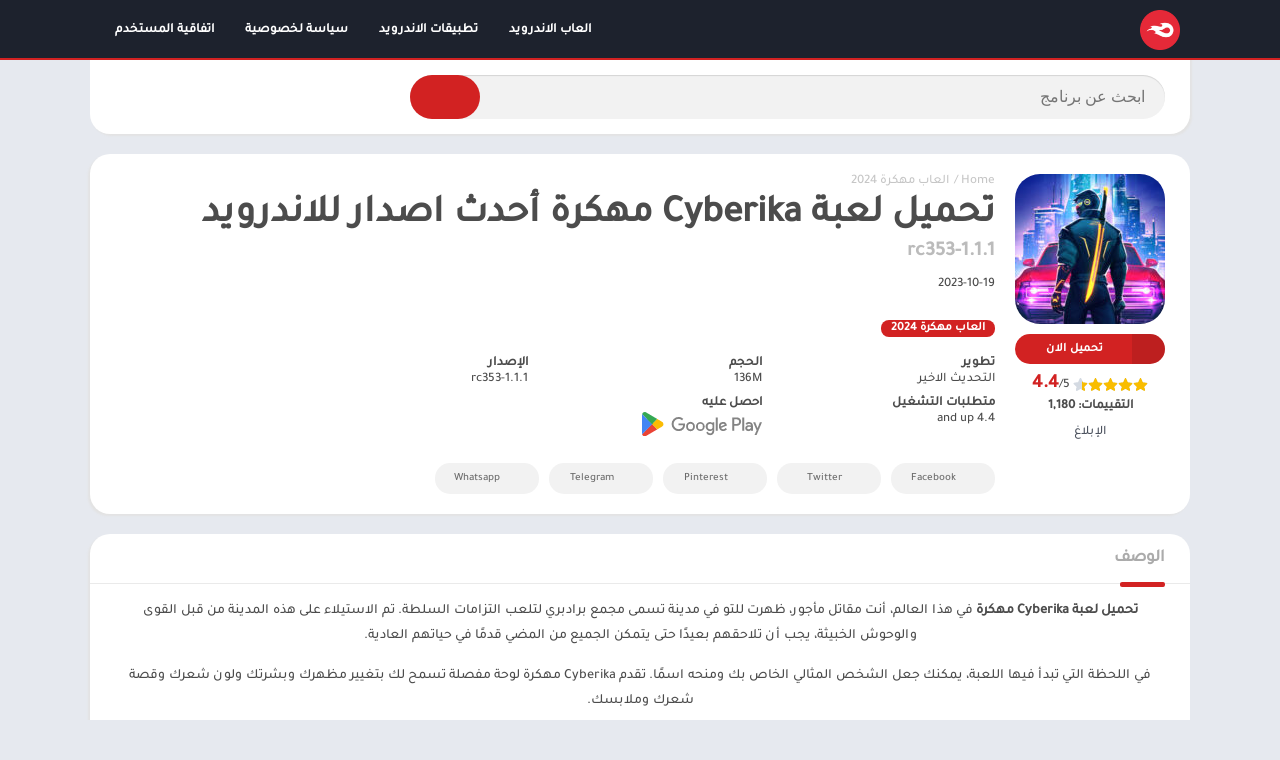

--- FILE ---
content_type: text/css
request_url: https://apkger.net/wp-content/cache/min/1/wp-content/uploads/useanyfont/uaf.css?ver=1754920050
body_size: -231
content:
@font-face{font-family:'tajawal';src:url(/wp-content/uploads/useanyfont/2007Tajawal.woff2) format('woff2'),url(/wp-content/uploads/useanyfont/2007Tajawal.woff) format('woff');font-display:swap}.tajawal{font-family:'tajawal'!important}h1,h2,h3,h4,h5,h6,.entry-title,body.single-post .entry-title,body.page .entry-title,body.category .entry-title,.widget-title,.site-title,.site-description,body,p,blockquote,li,a,strong,b,em,.menu---container li a,.menu---container li span,#menu-- li a,#menu-- li span{font-family:'tajawal'!important}

--- FILE ---
content_type: text/css
request_url: https://apkger.net/wp-content/themes/appynv14/style.min.css?ver=2.0.14
body_size: 11324
content:
@charset "utf-8"; 
/*  
Theme Name: Appyn
Theme URI: https://themespixel.net/en/theme/appyn/
Author: ThemesPixel
Author URI: https://themespixel.net
Description: Theme Wordpress for Android apps.
Version: 2.0.14
*/
#header,#menu-mobile{position:fixed}#header nav .menu>li.menu-item-has-children:hover .sub-menu:hover,#menu-mobile,#versiones .box-content{overflow-y:auto}#header,#menu-mobile,#searchBox ul,body.fixed #header{z-index:999}#searchBox ul,html{scrollbar-width:thin}#header,#subheader,.bloque-blog,.section .bav1 a{border-bottom:2px solid #1bbc9b}#subheader.np,.app-p .box,.app-s .box,.section .bav1 a,.section .bav2>a,.section.blog,.single-product .product,.widget{box-shadow:2px 2px 2px 0 #e3e3e3}#box-report .g-recaptcha>div,#searchBox,#subheader.np,.bav1 .bloque-imagen img,.container,.entry .wp-caption,.entry iframe,img{max-width:100%}#header nav .menu>li.menu-item-has-children:hover .sub-menu,.entry iframe{max-height:450px}.ratingBoxMovil .box-rating.movil,.section .bav1 a::after,.si-next i,.si-prev i{transform:translateY(-50%);top:50%;right:0}#searchBox ul li a,.entry pre,h1.main-box-title{word-break:break-word}.ads small,.bloque-status,.box .box-title,.buttond,.section a.more,.widget .widget-title,.widget_block h2{text-transform:uppercase}.bloque-blog a.title,.fpb_title{-webkit-line-clamp:2;-webkit-box-orient:vertical}html{scrollbar-color:#1bbc9b transparent}#searchBox form,.bloque-blog .excerpt,.entry,.px-carousel-wrapper,.section.blog .bloques li .s2,html.nofixed{overflow:hidden}body{font-family:'Open Sans',Arial,sans-serif;font-size:13px;color:#4c4c4c;background:#e6e9ef;margin:0;font-weight:400}#comments ol.comment-list .comment .comment-body .comment-author .fn,#dasl,#wp-calendar td a,.app-s .readmore,.bloque-status,.buttond,.bxt,.fpb_title,.spinvt .snt,b,h1,h2,h3,h4,h5,h6,strong{font-weight:700}*,::after,::before,:focus,:hover{box-sizing:border-box;outline:0}::-webkit-scrollbar{width:8px;height:8px}::-webkit-scrollbar-track{background:0 0}::-webkit-scrollbar-thumb{background:#1bbc9b}.box-content table::-webkit-scrollbar{width:3px}a{text-decoration:none;color:#1bbc9b}#comments ol.comment-list .comment,#header nav ul,#list-downloadlinks,#list-downloadlinks li,h1,h2,h3,h4,h5,h6,li,ol,ul{list-style:none;margin:0;padding:0}#subheader,.ads_header,.single-product .product h1,.single-product .product h2,.single-product .product h3,table{margin-bottom:20px}img{height:auto}.lazyload{opacity:0}table{border-spacing:0;width:100%;border-collapse:collapse}table caption{padding:1em 0;font-weight:600}table td,table th{padding:1em 1.41575em;text-align:left;vertical-align:top;border:1px solid #f2f2f2}.app-s .box-content>p:last-child,.form-submit,.widget .wp-block-latest-comments__comment,table td p:last-child,table th p:last-child{margin-bottom:0}table th{font-weight:600;padding:1em 1.4575em;vertical-align:middle;background:#f6f6f6}fieldset{padding:1em 1.618em 1.618em;border:0;margin:1.618em 0;background:#fbfbfb}fieldset legend{font-weight:600;padding:.6180469716em 1em;margin-left:-1em;border:0}label{line-height:28px}input[type=email],input[type=password],input[type=search],input[type=text],input[type=url],select,textarea,textarea:focus{padding:.6180469716em;background-color:#f2f2f2;color:#43454b;outline:0;border:0;appearance:none;box-sizing:border-box;font-weight:400;box-shadow:inset 0 1px 1px rgba(0,0,0,.125);line-height:1.618;border-radius:2px}select{appearance:auto}button,button:focus,input[type=button],input[type=reset],input[type=submit]{border:0 #eee;cursor:pointer;padding:.6em 1.4em;text-decoration:none;text-shadow:none;display:inline-block;outline:0;appearance:none;-webkit-font-smoothing:antialiased;border-radius:0;background-color:#eee;color:#333}table tbody th{background:#f4f4f4}table tr:nth-child(2n){background:#f9f9f9}.container{width:1100px;margin:auto;position:relative;padding:0}.wrapper-inside{position:relative;z-index:99;background:#e6e9ef}.toggle-nav .wrapper-inside>*{transform:translate3d(-80%,0,0);overflow:hidden}#menu-mobile,.wrapper-inside>*{transition:.2s}#header{background:#1d222d;width:100%;height:60px;box-sizing:border-box}#header .container{display:flex;justify-content:space-between;align-items:center;height:60px;padding-left:10px;padding-right:10px}#header .logo a img{display:block;max-height:40px;height:40px;width:auto}#box-report,#menu-mobile ul li .sub-menu,#recentcomments li a::before,.screen-reader-text,.wp-block-search__label{display:none}#header nav{margin-left:auto;flex:none}#header nav .menu{margin:auto;float:left}#header nav ul li{float:left;margin-right:1px;position:relative}#header nav ul li.current-menu-item a{background:#1bbc9b;border-radius:3px;color:#fff}#header nav a{color:#fff;display:block;line-height:35px;padding:0 15px;position:relative;font-size:13px;font-weight:600}#header nav a i{margin-right:4px}#header nav .menu>li>a::before{content:'';width:0;height:100%;background:#1bbc9b;display:block;position:absolute;left:0;right:0;margin:auto;bottom:0;z-index:-1;border-radius:3px}#header nav .menu li:hover a::before,.sidg.full-width .sections,.widget .wp-block-categories select,.widget.widget_categories form select{width:100%}#header nav .menu li.menu-item-has-children a{padding-right:25px}#header nav .menu>li.menu-item-has-children>.sub-menu::before{color:#1bbc9b;border-bottom:2px solid #1bbc9b;content:"\f0d8";font:20px/8px FontAwesome;position:relative;margin-top:-10px;left:0;padding-left:15px;display:block}#header nav .menu>li>.sub-menu{display:block;position:absolute;z-index:9;background:#1d222d;border-radius:3px;max-height:0;overflow:hidden}#header nav .menu .sub-menu li{display:inherit;margin-right:0;width:100%}#header nav .menu .sub-menu li a{border:0;box-sizing:border-box;display:block;font-size:13px;min-width:180px;line-height:20px;padding:5px 15px;text-align:left;background:#1d222d}#header nav .menu .sub-menu li a:hover{background:rgba(255,255,255,.15)}#header nav .menu .sub-menu li:first-child a{border-radius:3px 3px 0 0}#header nav .menu .sub-menu li:last-child a{border-radius:0 0 3px 3px}#header nav ul .sub-menu .sub-menu,.box.personalizadas ol,.box.personalizadas ul{padding-left:15px}#header nav .menu>li.menu-item-has-children>a::after{color:#fff;content:"\f0d7";font:900 14px/1 "Font Awesome 5 Free";position:absolute;right:8px;top:11px}#header nav .menu-open{display:none;font-size:26px;color:#fff;text-align:center;cursor:pointer;width:42px;height:48px;line-height:48px}#header nav ul.menu.active{right:0;background:#fff;box-shadow:inset 2px 0 4px 0 #e3e3e3}#header nav ul.menu.active li{display:block;float:none}#header nav ul.menu.active li a{color:#444;padding-left:20px}#menu-mobile{background:#1d222d;width:80%;right:0;left:auto;height:100%;visibility:hidden;transform:translate3d(100%,0,0)}body.toggle-nav #menu-mobile{visibility:visible;transform:translate3d(0,0,0)}#menu-mobile ul li{margin-right:0;position:relative}#menu-mobile ul li a{display:block;padding:12px 15px;border-top:1px solid rgba(255,255,255,.05);border-bottom:1px solid #000;color:#fff;position:relative}#menu-mobile>ul>li>a{font-size:15px}#menu-mobile>ul>li>ul>li>ul>li a{font-size:12px}#menu-mobile ul li.menu-item-has-children i{position:absolute;right:0;padding:16px 14px;border-left:1px solid #000;cursor:pointer;color:#6b6c6c;font-size:11px;z-index:999;top:0}#menu-mobile ul ul li.menu-item-has-children i{padding:12px 14px 11px}#menu-mobile ul li.menu-item-has-children>a{padding-right:60px}#menu-mobile ul ul a{padding-left:25px;padding-top:8px;padding-bottom:8px}#menu-mobile ul ul ul a{padding-left:40px}#menu-mobile ul.social{text-align:center;border-top:1px solid rgba(255,255,255,.05)}#dasl,#menu-mobile ul.social li,.app-s .s2 .amount-app,.footer-bottom .copy ul li,.pagination li,.spinvt .snv{display:inline-block}#menu-mobile ul.social li a{padding:12px 10px;font-size:17px;border:0}#menu-mobile ul.social li a:hover{background:0 0!important;opacity:.8}#subheader{padding:90px 0 40px;background:#000;color:#fff;text-align:center;position:relative}#subheader .imgbg{overflow:hidden;position:absolute;width:100%;top:0;height:100%}#subheader .imgbg img{position:absolute;width:120%;max-width:inherit;opacity:.3!important}#subheader .subcontainer{width:730px;max-width:100%;margin:auto;position:relative}#subheader h1{font-size:40px;padding-bottom:20px;font-weight:300;line-height:46px}#subheader h2{font-weight:300;font-size:16px;line-height:30px}#subheader .social,.ads_download_u_2,.ads_download_u_3{margin-top:30px}#subheader .social li{display:inline-block;margin-left:6px}#subheader .social li a{color:#fff;background:#000;border-radius:50%;width:40px;display:block;line-height:40px;font-size:23px;opacity:.5;transition:.25s}#featured_posts:hover .fp_box:hover,#subheader .social li a:hover,#subheader.np .social li a,.section .bav1 a:hover::after,.section .bav1 a:hover::before,.section .bav2>a:hover::before{opacity:1}#subheader .social li a.facebook,#subheader.np .social li a.facebook{background:#3b5998}#subheader .social li a.twitter,#subheader.np .social li a.twitter{background:#55acee}#subheader .social li a.google-plus,#subheader.np .social li a.google-plus{background:#dd4b39}#subheader .social li a.instagram,#subheader.np .social li a.instagram{background:#c13584}#subheader .social li a.youtube,#subheader.np .social li a.youtube{background:#b00}#subheader .social li a.pinterest,#subheader.np .social li a.pinterest{background:#cb2027}#subheader .social li a.telegram{background:#08c}#searchBox{text-align:center;width:600px;margin:30px auto 0;position:relative}#searchBox form.wait::after{content:'';position:absolute;right:75px;top:0;width:30px;background:url(images/loading.svg) center/contain no-repeat;height:100%}.sb_search[type=text]{width:100%;padding:0 110px 0 20px;border:0;float:left;font-size:16px;height:44px;margin-right:-70px;position:relative;border-radius:2px}.sb_submit[type=submit]{background:#1bbc9b;color:#fff;border:0;line-height:44px;padding:0 25px;box-sizing:border-box;font-size:21px;float:right;min-width:70px;width:70px;height:44px;cursor:pointer;position:relative;border-radius:0 2px 2px 0}#searchBox ul{background:#1d222d;text-align:left;clear:both;position:absolute;top:44px;width:100%;max-height:255px;overflow-x:auto}#searchBox ul li a{color:#fff;display:block;padding:10px;font-weight:600;border-bottom:1px solid rgba(0,0,0,.1)}#searchBox ul li a:hover{background:rgba(255,255,255,.1)}#subheader.np #searchBox ul li a:hover{background:rgba(255,255,255,.4)}#searchBox ul li a .bloque-imagen{flex:none;width:75px;height:75px}#searchBox ul li a img{width:100%;height:100%;vertical-align:middle}#subheader.np{background:#fff;padding:75px 25px 15px;box-sizing:border-box;border:0;width:1100px;display:flex;margin-left:auto;margin-right:auto;text-align:inherit;overflow:initial;border-radius:2px}.bloque-blog,.section .bav1 a{border-radius:2px;background:#fff}#list-downloadlinks.ldl-b,#recaptcha_download_links,#subheader.np .social,.ads,.b-type,.bloque-status,.ldl-b{text-align:center}#subheader.np #searchBox{margin:inherit;display:inline-block;width:100%;vertical-align:middle;margin-bottom:0}#subheader.np .social{display:flex;vertical-align:middle;margin:0;flex:none}#subheader.np .social li:first-child{margin-left:25px}#subheader.np .social li a:hover,.section a.more:hover{opacity:.8}#recentcomments,#subheader.np #searchBox form,.post-type-archive-blog .pagination-wrap,.widget .widget-content ul li{padding:0}#subheader.np #searchBox form input[type=text],.section.blog .pagination .current,.section.blog .pagination .page-numbers,.section.blog .pagination a{background:#f2f2f2}#backtotop,#dasl,#subheader .np .social li a,#subheader.np #searchBox form button,.bld_,.sdl-bar div{background:#1bbc9b}#subheader.np #searchBox ul{top:44px;background:#f2f2f2}#subheader.np #searchBox ul li:first-child{border-top:1px solid #d9d9d9}#subheader.np #searchBox ul li a{color:#444;display:flex}#searchBox ul li a span{font-size:11px;color:#777}.app-icb{float:left}#comments ol.comment-list .comment .comment-body .comment-meta,.app-s .app-spe{float:right}.sidg #main-site .container{display:flex}.sidg .app-p,.sidg .app-s,.sidg .sections{width:100%;width:calc(100% - 300px);min-width:0}.ads_download_u_1,.section{margin-bottom:30px}.section .title-section{font-size:22px;padding-bottom:10px;margin:3px 10px 10px;border-bottom:1px solid #eaeaea;display:flex;align-items:center;font-weight:400}.px-columns,.pxccat.columns-2,.section .baps{display:flex;flex-wrap:wrap}.baps .bav2{padding:10px;flex:none}.rlat .bav1,.section .bav1{padding:10px;text-align:center;flex:none}.bav1 .bloque-imagen{padding-bottom:100%;background-size:cover;background-position:center;position:relative;overflow:hidden}.bloque-imagen.bi_ll{background:#eee}#footer .bloque-imagen.bi_ll,#footer .widget .widget-content ul li:hover a::before{background:#282d3a}.bloque-status{position:absolute;top:-22px;left:-32px;width:101px;margin:auto;padding:4px 11px;font-size:9px;z-index:8;display:block;transform:rotate(-45deg);transform-origin:right bottom;color:#fff}.bloque-status.bs-new{background:#d22222}.bloque-status.bs-update{background:#19b934}.b-type{background:#20a400;font-size:10px;padding:2px 7px;border-radius:2px;font-weight:600;color:#fff;margin-right:5px;width:40px;display:inline-block}.fp_box .b-type{position:absolute;bottom:70px;z-index:1;left:25px}.app-spe .b-type{font-size:11px;width:45px}#searchBox .b-type{color:#fff;display:block;margin-top:4px;font-size:10px}.bav1 .bloque-imagen img{position:absolute;left:0;display:block;height:0;max-height:100%;min-height:100%;min-width:100%;width:0;margin:auto}.section .bav1 a{position:relative;display:block;padding:15px}.rlat .bav1 a>img,.section .bav1 a>img{display:block;margin:auto;max-height:150px}.bav1 .px-postmeta{padding:0 16px 10px;margin:10px -15px -15px}.bav .px-postmeta .box-rating{margin-top:3px}.bav .box-rating .rating{float:none}.bav1 .box-rating .rating,.spinvt.ldl-b,.spinvt.ldl-d{margin:auto}.section .bav1 a::before{content:'';position:absolute;width:100%;height:100%;left:0;bottom:0;background:rgba(29,34,45,.33);opacity:0;z-index:9;border-radius:2px 2px 0 0}.section .bav1 a::after{content:'+';position:absolute;left:0;font-size:33px;line-height:33px;color:#fff;opacity:0;z-index:9;background:#1bbc9b;width:33px;height:33px;border-radius:50%;margin:auto;display:flex;align-items:center;justify-content:center}.bloque-blogs .px-col{width:50%;flex:none;padding:10px}.bloque-blog{padding:20px;display:flex}.bb-image{width:128px;margin-right:15px;flex:none}.bloque-blog img{width:128px;height:128px;display:block}.bloque-blog a.title{font-size:17px;font-weight:600;color:#444;text-overflow:ellipsis;display:-webkit-box;height:50px;white-space:normal;overflow:hidden}.app-p .box .entry a,.app-s .box .box-content a,.app-s .box .entry a,.bloque-blog a.title:hover,.pingback a,.pxtd h3 i,.rlat .bav1 a:hover .title,.section.blog .bloques li a.title:hover,.trackback a{color:#1bbc9b}.bloque-blog .date{color:#ccc;font-size:12px;display:block;margin:9px 0}.bloque-blog .excerpt p,.section.blog .bloques li .excerpt p,.widget_fixed_widget:not(.wfm) .widget-content{margin:0}.section.blog{background:#fff;padding:20px 25px;overflow:hidden;margin-bottom:20px}.section.blog .pagination,.section.blog .title-section{margin-left:0;margin-right:0}.section.blog .bloques{margin-top:15px}.section.blog .bloques li{overflow:hidden;border-bottom:1px solid #eaeaea;padding-bottom:15px;margin-bottom:15px}.section.blog .bloques li:last-child{border:0;padding-bottom:0}.entry .alignleft,.section.blog .bloques li .scim{float:left;margin:0 15px 15px 0}.section.blog .bloques li a .bloque-imagen{width:150px}.entry .wp-caption a,.section.blog .bloques li a .bloque-imagen img{display:block}.section.blog .bloques li .s2 .px-postmeta{color:#9f9f9f;margin:7px 0;font-size:12px}.app-p .px-postmeta>span,.section.blog .bloques li .s2 .px-postmeta>span{margin-right:10px;margin-bottom:5px;display:inline-block}#versiones table tbody tr td a:hover,.app-p .px-postmeta a:hover,.app-s .data-app span a,.entry a:hover,.section.blog .bloques li .s2 .px-postmeta a:hover,.widget a:hover{text-decoration:underline}.section.blog .bloques li a.title{font-weight:600;font-size:22px;color:#444}.app-s .box::after,.app-s .box::before{content:'';display:table}.app-s .box::after,.clear{clear:both}#list-downloadlinks{margin-left:-5px;margin-right:-5px}#list-downloadlinks li{display:inline-block;padding:5px}#footer .widget ul li .wb .title,#footer .widget.widget_tag_cloud a,#footer a,#footer a:hover,#list-downloadlinks li a:hover,.botones_sociales li a:hover i::before,.imageBox .bn:hover,.imageBox .close:hover{color:#fff}#breadcrumbs,#breadcrumbs a{color:#c6c6c6}#list-downloadlinks li a.dapk_b{display:block;padding-right:15px;padding-left:48px;font-weight:600;margin:0;text-transform:inherit;font-size:14px;text-decoration:none;color:#fff}#list-downloadlinks.ldl-c li{display:block;padding-top:3px;padding-bottom:3px}.dl-verified{margin-top:10px;font-weight:600;font-size:13px;line-height:17px}.dl-verified i{font-size:18px;color:#2ecc71;vertical-align:bottom;margin-right:5px}#dl-telegram{background:#0084c6;display:inline-block;width:auto;padding-left:50px;padding-right:16px;margin:0;text-transform:inherit;text-decoration:none}.entry h1{margin:25px 0;line-height:30px}.entry h2{margin:20px 0}.entry h3{margin:18px 0}.entry h4{margin:16px 0}.app-s .bx-download,.entry h5{margin:15px 0}.app-s .box-content,.app-s .entry,.entry,.section.blog .bloques li .excerpt{font-weight:400;font-size:14px;color:#4c4c4c;line-height:25px}.ads_download_1,.ads_download_1_movil,.app-p .entry,.bav.bav1 .title,.ratingBoxMovil .box-rating .rating-text{margin-top:10px}.app-p .entry p:first-of-type,.ct_description p:first-child{margin-top:0}.entry .aligncenter,.section a.more{margin:auto;text-align:center;display:block}.entry blockquote{border-left:4px solid #f2f2f2;padding:0 15px;font-style:italic}.entry .alignright{float:right;margin:0 0 15px 15px}.entry .wp-caption{text-align:center;margin-bottom:15px;max-width:100%}.entry .wp-caption img{box-shadow:none;padding:0;display:block}.entry .wp-caption .wp-caption-text{margin:0;font-size:13px;line-height:initial}.entry ol,.entry ul{margin:0 0 20px 15px}.entry li{margin:0 0 5px}.box.personalizadas ol li,.entry ol li{list-style:decimal}.box.personalizadas ul li,.entry ul li{list-style:disc}.section.blog .bloques li .excerpt .readmore a{background:#1bbc9b;color:#fff;text-transform:uppercase;font-weight:600;clear:both;padding:2px 10px;margin-top:10px;float:right;font-size:11px;border-radius:2px}#box-report input[type=submit]:hover,#comments input[type=submit]:hover,#dasl:not([disabled]):hover,#dl-telegram:hover,#slideimages .px-next:hover i,#slideimages .px-prev:hover i,#subheader.np #searchBox form button:hover,.app-s .readmore:hover,.app-s .s2 .meta-cats a:hover,.botones_sociales.color a:hover,.botones_sociales.color span:hover,.buttond.danv:hover,.buttond.t:hover,.buttond:not(.danv):hover:not(.t):hover,.sb_submit[type=submit]:hover,.section a.more:hover,.section.blog .bloques li .excerpt .readmore a:hover,.tags a:hover,.widget .search-form input[type=submit]:hover,.widget .wp-block-search .wp-block-search__button:hover,.widget.widget_tag_cloud a:hover{background:#41495d}.section a.more{background:#1bbc9b;color:#fff;font-weight:600;width:225px;padding:0 20px;line-height:40px;font-size:14px;border-radius:2px;border-bottom:1px solid rgba(0,0,0,.3);border-right:1px solid rgba(0,0,0,.3);clear:both}.section .bav2>a{background:#fff;overflow:hidden;border-bottom:2px solid #1bbc9b;padding:10px;display:flex;position:relative;border-radius:2px;width:100%}.section .bav2>a::before{content:'';position:absolute;left:0;top:0;width:100%;height:100%;background:rgb(57 61 69 / 10%);opacity:0;z-index:9;transition:.25s}.bap-c{width:100%;min-width:0}.bav .title{height:20px;margin:0;white-space:nowrap;text-overflow:ellipsis;overflow:hidden;display:block;font-weight:600;font-size:14px;color:#444}.bav .app-date,.bav .developer,.bav .version{color:#a7a7a7;font-size:12px;margin:2px 0 0;height:18px;display:block;white-space:nowrap;text-overflow:ellipsis;overflow:hidden}.section .bav2 .bloque-imagen{width:75px;height:75px;margin-right:10px;position:relative;overflow:hidden;flex:none;min-width:0}.rlat .bav .px-postmeta,.section .bav2 .px-postmeta{padding:0;margin:0}.section .bav2 .box-rating{width:75px;margin-top:3px;overflow:hidden}.rating{display:block;height:15px;width:75px;float:right}.rating .stars{display:block;height:15px;width:100%;max-width:100%;background-color:#f9bd00}.rating .stars.hover{background:0 0}.box-rating .rating,.box-rating .ratings-click .rating-click.active,.rating .stars{mask-image:url(images/star.svg);mask-size:15px;mask-repeat:repeat-x;-webkit-mask-image:url(images/star.svg);-webkit-mask-size:15px;-webkit-mask-repeat:repeat-x}.box-rating .rating{background-color:#d4dae2}.box-rating .ratings-click{width:75px;display:block;height:15px;position:absolute;top:0;z-index:1}.box-rating .ratings-click .rating-click{width:15px;height:15px;float:left}.box-rating:not(.voted) .ratings-click .rating-click{cursor:pointer}.box-rating .ratings-click .rating-click.active{background-color:#e4ad00}.box-rating .rating-text{display:block;text-align:center;font-weight:600}.rating-loading{background:url(images/loading.svg) center no-repeat rgba(255,255,255,.7);width:100%;height:47px;background-size:contain;margin-top:6px;position:absolute;top:0}.ratingBoxMovil{position:fixed;background:rgba(0,0,0,.7);top:0;bottom:0;width:100%;z-index:999999}.ratingBoxMovil .box-rating.movil{z-index:9999999;position:absolute;width:165px;background:#fff;padding:20px;left:0;margin:auto}.ratingBoxMovil button{background:#1bbc9b;border:0;color:#fff;margin:15px auto 0;display:block;padding:5px 10px}.ratingBoxMovil .rating-loading{left:0;top:0;height:100%;margin:0;background-size:41px;z-index:999}.si-next,.si-prev{position:absolute;top:0;left:15px;height:96%;vertical-align:middle;font-size:30px;cursor:pointer;width:45px;background:0 0;padding:0;text-align:left}.si-next{right:15px;left:inherit;text-align:right}.si-next i,.si-prev i{position:absolute;margin:auto;left:0;color:#979aa1;display:flex;width:45px;height:45px;line-height:0;justify-content:center;align-items:center}.pagination-wrap{clear:both;padding:10px}.pagination{list-style:none;padding:0;clear:both;font-size:14px}.pagination .current,.pagination a{color:#41495d;background:#fff;padding:9px 12px;display:inline-block;margin-right:4px;margin-bottom:4px;font-weight:500;border-radius:2px}.pagination .current,.pagination .page-numbers{color:#41495d;background:#fff}.app-s .readmore,.pagination .page-numbers.current,.pagination a:hover,.tags a{background:#1bbc9b;color:#fff}.pagination .dots{display:inline-block;background:0 0;margin-right:4px}#breadcrumbs{overflow:hidden;padding:0;display:inline-block;vertical-align:middle}#breadcrumbs li{float:left;margin-right:5px}#box-report .close-report:hover,#breadcrumbs a:hover,.widget a{color:#000}.app-p .box,.app-s .box{background:#fff;padding:20px 25px;margin-bottom:20px;border-radius:2px}.box .box-title{color:#ababab;font-size:17px;margin:-20px 0 15px;padding:15px 0;position:relative;display:block}.box .box-title::before{content:'';position:absolute;width:calc(100% + 50px);border-bottom:1px solid #eaeaea;bottom:-.5px;left:-25px}#versiones table{border-style:hidden}#versiones table thead th:first-child,#versiones table thead th:nth-child(2),#versiones table thead th:nth-child(3){min-width:130px}.box #reply-title{margin-top:0;padding-top:0}#footer .widget,#slidehome,.ads_header{margin-top:20px}.app-p .box h1.box-title{text-transform:initial;font-size:27px;color:#444;padding-top:0;margin-top:5px}.app-s .s2 .amount-app li,.app-s .s2 .meta-cats a{padding:2px 10px 3px;font-weight:600}.box .box-title::after{content:'';position:absolute;left:0;bottom:-3px;width:45px;height:5px;background:#1bbc9b;border-radius:1px}.app-p .px-postmeta{color:#8e8e8e}h1.main-box-title{font-size:38px;line-height:48px;color:#4c4c4c;display:inline-block;vertical-align:middle;margin-right:7px}.app-spe .version{display:inline-block;vertical-align:middle;font-size:20px;color:#bbb;font-weight:600}.app-s .s1{margin:0 20px 0 0;width:150px;position:relative;z-index:9;overflow:hidden}.app-s .box-versions .s1{width:120px}.app-s .s1 .box-rating{text-align:center;margin-top:6px;position:relative}.app-s .s2{width:100%;padding-left:170px;margin-left:-170px}.app-s .box-versions .s2{padding-left:140px;margin-left:-140px}.app-s .s2 .meta-cats{margin:10px 0 6px;display:inline-block}.app-s .s2 .amount-app li{background:#e14444;color:#fff;border-radius:3px;font-size:12px;margin-right:5px}.app-s .s2 .meta-cats a,.buttond{background:#1bbc9b;color:#fff;font-size:12px;border-radius:3px}.post-categories{margin-left:-2px;margin-right:-2px}.post-categories li{display:inline-block;margin:5px 2px}.app-s .bx-download ul li a i,.buttond i{height:100%;background:rgba(0,0,0,.1);display:flex;position:absolute;left:0;top:0}.app-s .s2 .descripcion{text-align:justify;margin:14px 0 6px;line-height:21px}.buttond{width:100%;display:block;text-align:center;margin-top:10px;padding:8px 5px 8px 38px;position:relative;overflow:hidden}.buttond.danv{background-color:#f94040}.buttond i{padding:0 9px;align-items:center;font-size:15px;border-right:1px solid rgba(0,0,0,.02);width:33px;line-height:32px;justify-content:center}.bxt{padding-bottom:10px;font-size:21px;color:#595959}.app-s .bx-download ul li a i{align-items:center;padding:0 8px;border-radius:3px 0 0 3px;width:35px;justify-content:center}.app-s .image-single{display:block;width:100%;background-size:cover;padding-bottom:100%}.app-s .rating,.app-s .rating-average,.ratingBoxMovil .rating,.ratingBoxMovil .rating-average{display:inline-block;vertical-align:middle}.app-s .rating,.ratingBoxMovil .rating{float:none;margin:7px 0;position:relative}.app-s .rating-average b,.ratingBoxMovil .rating-average b{font-size:19px;color:#1bbc9b}.app-s .data-app{display:flex;padding-right:10px;flex-wrap:wrap;width:100%;margin-bottom:15px;max-width:700px}.app-s .data-app:last-child{padding-right:0}.app-s .data-app span{margin-top:8px;width:33.333333%;padding-right:10px}.app-s .entry{clear:both;overflow:hidden;position:relative}.app-s .entry.limit::before{content:'';position:absolute;width:100%;height:50px;background:linear-gradient(to bottom,rgba(255,255,255,0) 0,#fff 100%);bottom:0}.app-s .entry b,.app-s .entry strong{font-weight:600}.app-s .readmore{margin-top:10px;display:inline-block;line-height:28px;border-radius:3px;padding:0 15px;text-align:center}.app-s .entry p{margin:0 0 15px}.app-s .iframeBoxVideo,.widget.widget_video_widget .video_container{position:relative;padding-bottom:56.25%;padding-top:25px;height:0;cursor:pointer}.app-s .iframeBoxVideo iframe{position:absolute;top:0;left:0;width:100%;height:100%;background:#000}.tags a{border-radius:2px;font-weight:600;padding:3px 10px;margin:8px 8px 0 0;display:inline-block;font-size:13px}#versiones table thead tr th{border-bottom:1px solid #e6e9ef}.px-carousel{position:relative;padding:0}#dasl,#slidehome,.widget{padding-left:10px;padding-right:10px}.px-carousel-nav .px-next,.px-carousel-nav .px-prev{position:absolute;top:0;left:10px;height:100%;vertical-align:middle;font-size:16px;cursor:pointer;background:0 0;padding:0;text-align:left;z-index:9}.px-carousel-nav .px-next{left:initial;right:10px}.px-carousel-nav .px-next i,.px-carousel-nav .px-prev i{color:#707070}.link-report:hover,.px-carousel-nav .px-next i:hover,.px-carousel-nav .px-prev i:hover{color:#444}#slideimages .px-next i::before,#slideimages .px-prev i::before,.px-carousel-nav .px-next i::before,.px-carousel-nav .px-prev i::before{position:relative;left:-1px;line-height:0}#slideimages .px-next i::before,.px-carousel-nav .px-next i::before{left:initial;right:-1px}.px-carousel-container{overflow:hidden;white-space:nowrap;width:100%;height:100%;scrollbar-width:none;font-size:0;min-width:0}.px-carousel-item{display:inline-block;margin-right:20px;vertical-align:middle}#footer .widget:nth-of-type(3),.px-carousel-item:last-child{margin-right:0}#slidehome.pxcn{padding-left:35px;padding-right:35px}#slidehome .px-carousel-item{width:33.333333%}#slideimages .px-carousel-item{margin-right:5px;margin-left:0}#slideimages .px-carousel-item img{max-height:260px;cursor:pointer;display:block;width:auto;height:auto}#slideimages .px-prev{left:-25px;z-index:9}#slideimages .px-next{right:-25px;z-index:9}#slideimages .px-next i,#slideimages .px-prev i{background:#1bbc9b;border-radius:50%;color:#fff;border:5px solid #fff;width:45px;height:45px;text-align:center;display:flex;align-items:center;justify-content:center}.imageBox{position:fixed;top:0;background:rgba(0,0,0,.85);z-index:999999;width:100%;height:100%}.imageBox .close{color:#afafaf;background:#363636;position:absolute;right:0;padding:11px;font-size:33px;line-height:18px;top:0;cursor:pointer;z-index:99}.imageBox .bn,.imageBox .item,.imageBox .item img{top:50%;transform:translateY(-50%);position:absolute}.imageBox .bn{color:rgba(255,255,255,.6);right:10px;font-size:45px;cursor:pointer;text-shadow:0 0 3px #000;width:28px;z-index:9}.imageBox .bn.before{left:10px;right:initial}.imageBox .bn.disabled{color:rgba(255,255,255,.3)!important;cursor:no-drop}.imageBox .item{max-width:100%;margin:auto;left:0;right:0;height:100%;max-height:100%;width:800px;color:#fff;text-align:center;background:url(images/loading.svg) center/50px no-repeat}.imageBox .item span{position:absolute;bottom:0;left:0;right:0;padding:10px 0;font-size:13px}.imageBox .item img{display:block;margin:auto;max-height:90%;left:0;right:0;padding:0 15px;width:auto;height:auto}.botones_sociales{list-style:none;margin:0 -5px;overflow:hidden;clear:both;display:flex;flex-wrap:wrap}.botones_sociales li{list-style:none;margin:5px 5px 0;flex:none;width:104px}.tags{clear:both;font-size:12px;margin-bottom:15px;margin-top:10px}.botones_sociales a{background:#f2f2f2;color:#6b6b6b;display:block;font-size:11px;padding:0 17px 0 5px;text-align:left;text-decoration:none;min-height:31px;border-radius:2px;display:flex;align-items:center}.botones_sociales li i{font-size:15px;margin:0 7px;padding:6px 0;text-align:center;display:inline-block;vertical-align:baseline;width:20px;position:relative;top:1px}.botones_sociales .facebook:hover,.botones_sociales.color .facebook{background:#4864a0;color:#fff}.botones_sociales .twitter:hover,.botones_sociales.color .twitter{background:#1da1f2;color:#fff}.botones_sociales .pinterest:hover,.botones_sociales.color .pinterest{background:#c8232c;color:#fff}.botones_sociales .telegram:hover,.botones_sociales.color .telegram{background:#08c;color:#fff}.botones_sociales .whatsapp:hover,.botones_sociales.color .whatsapp{background:#25d366;color:#fff}.botones_sociales.color a i::before{color:#fff!important}.rlat .baps{margin-left:-10px;margin-right:-10px;display:flex;flex-wrap:wrap}.rlat .bav1{width:20%}.app-s .box.rlat{padding-bottom:5px}#comments ol.comment-list{margin:0 0 30px;padding:0}#comments ol.comment-list .pingback,#comments ol.comment-list .trackback{padding:5px 0;font-size:14px}#comments ol.comment-list .comment .comment-body{position:relative;padding:20px 0 20px 70px}#comments ol.comment-list .comment .comment-body .comment-author{overflow:hidden;display:inline-block;vertical-align:middle}#comments ol.comment-list .comment .comment-body .comment-author img{display:inline-block;vertical-align:middle;border-radius:5px;position:absolute;left:0}#comments ol.comment-list .comment .comment-body em.comment-awaiting-moderation{color:#8c8ca0;margin-top:10px;display:block}#comments ol.comment-list .comment .comment-body .comment-meta a{font-size:12px;opacity:.4}#comments ol.comment-list .comment .comment-body .comment-content p{line-height:21px;color:#444;font-size:14px;margin-top:10px}#comments ol.comment-list .comment .children{padding-left:25px}#comments ol.comment-list .comment .comment-body .reply a{color:#1bbc9b;display:inline-block;font-weight:600}#comments input[type=email],#comments input[type=text],#comments input[type=url],#comments textarea{border:0;padding:8px 10px;border-radius:3px;display:block;margin-top:7px;font-family:'Open sans',sans-serif;max-width:100%;background:#f2f2f2}#comments textarea{width:100%;background:#f2f2f2;resize:none}#comments input[type=submit]{cursor:pointer;background:#1bbc9b;color:#fff;font-weight:700;border-radius:2px}#sidebar{width:300px;margin-left:20px;flex:none}#sidebar>ul{height:100%}.widget{background:#fff;margin-bottom:20px;border-radius:2px}.widget .search-form,.widget .wp-block-latest-comments.no-comments,.widget.widget_categories form,.wp-block-search{padding:10px 0}.widget .search-form .search-field{height:37px}.widget .search-form input[type=submit],.widget .wp-block-search .wp-block-search__button{padding:10px;border-radius:2px;height:37px;background:#1bbc9b;color:#fff;border:none}.widget .widget-title,.widget_block h2{font-size:16px;font-weight:600;padding:10px;border-bottom:1px solid #f2f2f2;margin-left:-10px;margin-right:-10px}.widget>div:not(.wp-block-group){padding-top:10px;padding-bottom:10px}.widget .widget-content{margin:0 -10px;padding-top:0;padding-bottom:0}.widget_fixed_widget{position:sticky;top:70px;z-index:99}.admin-bar .widget_fixed_widget{top:102px}.widget ol li,.widget ul li{position:relative;padding:10px 0}.widget .widget-content ul li a{display:block;overflow:hidden;padding:10px;border-bottom:1px solid #f2f2f2;position:relative;z-index:9}.widget .widget-content>ul>li:last-child>a{border-bottom:0}.widget .widget-content ul span.noentry{display:block;padding:10px;font-weight:500}.wb{width:100%;float:left;margin-left:-85px;padding-left:85px}.w75.bloque-imagen img{width:75px;height:75px;display:block}.w75.bloque-imagen{overflow:hidden;float:left;margin-right:10px;position:relative}.w75 .bloque-status{left:-27px;width:80px;font-size:7px;top:-18px;padding:3px 11px}.wb .title{display:block;color:#444;font-weight:600;white-space:normal;height:inherit}#footer .widget ul li .wb .developer,.footer-bottom .copy{color:rgba(255,255,255,.3)}.widget .widget-content ul>li>a::before{content:'';width:0;height:100%;position:absolute;z-index:-1;left:0;top:0}.widget .widget-content ul li a:hover::before{background:#f3f5f9;position:absolute;width:100%}.widget.widget_tag_cloud .tagcloud{font-size:0}.widget.widget_tag_cloud a{background:#1bbc9b;color:#fff;display:inline-block;margin:2px;padding:3px 9px;font-size:13px!important;border-radius:2px;font-weight:600;text-decoration:none}.widget .wp-block-categories a::before,.widget.widget_categories a::before{content:"\f07b";margin-right:7px;display:inline-block;opacity:.25;font:500 14px/1 "Font Awesome 5 Free"}.video_container iframe{position:absolute;top:0;left:0;width:100%;height:100%}#recentcomments li{padding:7px 0}#footer .widget ul li a,#recentcomments li a{border:0}.pxccat.columns-2 li{width:50%}.widget .widget-content .pxccat li a{width:100%;padding:5px 10px;display:flex;align-items:center;border:none;text-decoration:none}.icop{background-image:url(images/categories-sprite.png);background-position:-342px -199px;height:32px;width:32px;margin-right:5px;flex:none;display:inline-block}.icop.photography{background-position:-296px -248px}.icop.games{background-position:-342px -154px}.icop.game-adventure{background-position:-152px -152px}.icop.game-action{background-position:-104px -152px}.icop.game-role-playing{background-position:-248px -8px}.icop.game-arcade{background-position:-200px -8px}.icop.game-casual{background-position:-8px -200px}.icop.game-word{background-position:-8px -248px}.icop.game-strategy{background-position:-248px -152px}.icop.game-sports{background-position:-248px -104px}.icop.game-simulation{background-position:-248px -56px}.icop.game-racing{background-position:-200px -200px}.icop.game-puzzle{background-position:-152px -200px}.icop.game-card{background-position:-200px -104px}.icop.game-casino{background-position:-200px -152px}.icop.game-music{background-position:-104px -200px}.icop.game-board{background-position:-200px -56px}.icop.game-educational{background-position:-56px -200px}.icop.game-trivia{background-position:-248px -200px}.icop.tools{background-position:-200px -296px}.icop.entertainment{background-position:-152px -8px}.icop.communication{background-position:-8px -104px}.icop.social{background-position:-104px -296px}.icop.music-and-audio{background-position:-296px -56px}.icop.video-players{background-position:-296px -296px}.icop.personalization{background-position:-296px -200px}.icop.productivity{background-position:-8px -296px}.icop.sports{background-position:-152px -296px}.icop.education{background-position:-104px -104px}.icop.lifestyle{background-position:-200px -248px}.icop.books-and-reference{background-position:-56px -56px}.icop.shopping{background-position:-56px -296px}.icop.business{background-position:-104px -8px}.icop.health-and-fitness{background-position:-56px -248px}.icop.travel-and-local{background-position:-248px -296px}.icop.food-and-drink{background-position:-56px -152px}.icop.maps-and-navigation{background-position:-248px -248px}.icop.beauty{background-position:-8px -56px}.icop.comics{background-position:-104px -56px}.icop.dating{background-position:-56px -104px}.icop.events{background-position:-152px -56px}.icop.finance{background-position:-8px -152px}.icop.news-and-magazines{background-position:-296px -104px}.icop.weather{background-position:-344px -8px}.icop.house-and-home{background-position:-104px -248px}.icop.libraries-and-demo{background-position:-152px -248px}.icop.medical{background-position:-296px -8px}.icop.parenting{background-position:-296px -152px}.icop.art-and-design{background-position:-8px -8px}.icop.auto-and-vehicles{background-position:-56px -8px}.icop.android-wear{background-position:-342px -104px}.icop.watch-face{background-position:-342px -57px}#footer{clear:both;background:#1d222d;color:#fff;border-top:2px solid #1bbc9b;overflow:hidden}#footer .container>ul{border-bottom:1px solid rgba(255,255,255,.1);overflow:hidden}#footer .widget{box-shadow:none;float:left;width:32%;margin-right:2%;background:0 0}#footer .widget .widget-title{border-bottom:1px solid #373b44}#footer .widget.widget_tag_cloud .tagcloud{padding-left:0;padding-right:0}.footer-bottom{padding:15px 10px;overflow:hidden;clear:both;display:flex;align-items:center}.footer-bottom .copy{vertical-align:middle;line-height:22px}.footer-bottom .copy ul{margin-top:10px;display:block}.footer-bottom .copy ul li:not(:first-child)::before{content:'-';display:inline-block;margin-right:5px;margin-left:1px}.footer-bottom .logo{filter:grayscale(100%);opacity:.2;display:inline-block;margin-left:auto}.footer-bottom .logo img{max-height:40px;display:block;width:auto}#main-site .error404{text-align:center;color:#444;padding:70px;width:100%}#main-site .error404 h1{font-size:200px;line-height:210px}#main-site .error404 form input[type=text]{width:100%;padding-right:90px}#main-site .error404 form button{border:0;background:#1bbc9b;color:#fff;padding:0 12px;font-size:19px;cursor:pointer}.ads_download_2,.ads_download_2_movil{margin:10px 0 5px}.ads small{color:#777;margin-bottom:5px;display:block;font-size:9px}.ads>img{display:block;margin:auto}.ads_home,.ads_single_center,.ads_single_top{clear:both;padding-bottom:20px}.ads_home{padding-top:20px}.ct_description{margin:0 10px 10px;line-height:21px}#dasl,.link-report{margin-top:10px;text-align:center}@keyframes subheaderimg{0%,100%{left:-20%}25%,75%{left:-15%}50%{left:-10%}}@keyframes subheaderimgr{0%,100%{left:-100%}25%,75%{left:-80%}50%{left:-60%}}.single-product .product{background:#fff;padding:20px;margin-bottom:20px;border-radius:2px}.link-report{color:#4d535f;cursor:pointer}#box-report{position:fixed;left:0;width:100%;height:100%;background:rgba(0,0,0,.5);top:0;z-index:99999;padding:0 15px;white-space:nowrap}#box-report label{position:relative;padding-left:20px;display:block;line-height:22px;margin-bottom:10px}#box-report label input{position:absolute;left:0;margin:0;top:4px;padding:0;line-height:0;width:12px;height:12px}#box-report .close-report{position:absolute;line-height:0;color:#888;padding:7px;right:0;top:0;cursor:pointer}#box-report .box-content,.bld_,.spinvt .snt{top:50%;transform:translateY(-50%);left:0}#box-report .box-content{padding:20px 15px;background:#fff;border-radius:2px;position:relative;white-space:normal;width:500px;max-width:100%;margin:auto;right:0}#box-report .br-title{font-size:1.5em;font-weight:700;text-align:center;margin-bottom:20px}#box-report textarea{width:100%;font-family:inherit;height:90px;resize:none}#box-report input[type=submit]{background:#1bbc9b;color:#fff;border-radius:2px}.widget .wp-block-search .wp-block-search__input{border:none}@keyframes subheaderimg_{0%,100%{transform:translateX(-35%)}50%{transform:translateX(-65%)}}.section .bav2 .meta .version{max-width:calc(100% - 80px);display:inline-block;overflow:hidden;text-overflow:ellipsis}#box-report input[type=submit]:hover,#comments input[type=submit],#header nav .menu .sub-menu li a,#header nav .menu>li>a::before,#menu-mobile ul li a,#slideimages .px-next i,#slideimages .px-prev i,.app-s #dasl:not([disabled]),.app-s .bx-download ul li a,.app-s .readmore,.app-s .s2 .meta-cats a,.bloque-blog a.title,.botones_sociales a,.buttond,.imageBox .close,.pagination a:hover,.rlat .bav1 a:hover .title,.rlat .bav1 a:hover img,.sb_submit[type=submit],.section .bav1 a::after,.section .bav1 a::before,.section .bav2 .developer,.section .bav2 .meta .version,.section .bav2 .title,.section .bav2 a,.section .bav2>a,.section a.more,.section.blog .bloques li .excerpt .readmore a,.section.blog .bloques li a.title,.tags a,.widget .search-form input[type=submit]:hover,.widget .wp-block-search .wp-block-search__button:hover,.widget ul li:hover::before,.widget ul>li>a::before,.widget.widget_tag_cloud a{transition:background-color .2s ease-in-out,color .2s ease-in-out,width .2s ease-in-out,opacity .2s ease-in-out}.fp_box a,.g-recaptcha,.g-recaptcha>div,.spinvt,.wp-caption{position:relative}.wp-caption-text{width:100%;padding:10px 15px;background:#f2f2f2;color:#4c4c4c;font-size:13px}.aligncenter{margin:auto;text-align:center}#button_light_dark{font-size:18px;cursor:pointer;float:right;margin-left:5px;transition:.25s;width:45px;height:33px;position:relative;margin-top:1px}.bld_{display:block;width:45px;height:13px;border-radius:10px;position:absolute}#button_light_dark i{color:#fab606;background:#fff;position:absolute;border-radius:50%;width:30px;height:30px;line-height:30px;text-align:center;border:2px solid #1bbc9b;top:0;z-index:2;left:0;transition:.2s;transform:translate(0,0)}#button_light_dark.active i{background:#000;color:#fff;transform:translate(16px,0)}#button_light_dark i::before{position:relative;top:-1.5px;left:-.5px}body.no-sidebar .app-p,body.no-sidebar .app-s,body.no-sidebar .section.blog{width:100%;float:none}.entry.bx-info-install{background:#f8f8f8;padding:0 15px;border:1px solid #f2f2f2;margin:15px 0;font-size:13px;line-height:inherit}.app-s .entry.bx-info-install p{margin:inherit}.app-s .entry.bx-info-install ul{margin-top:inherit}.no-entries{margin:0 10px 10px}.px-col{flex:1}#wp-calendar td,#wp-calendar th{padding:10px;text-align:center}#wp-calendar td a{color:#1bbc9b;display:block}.g-recaptcha::before{content:'';position:absolute;margin:auto!important}.g-recaptcha::before,.loading{border-radius:50%;width:33px;height:33px;border:.25rem solid rgba(0,0,0,.2);border-top-color:#1bbc9b;animation:.8s linear infinite spin;clear:both;margin:10px auto 20px;right:0;left:0}@keyframes spin{0%{transform:rotate(0)}100%{transform:rotate(360deg)}}#backtotop{position:fixed;bottom:-100px;right:15px;cursor:pointer;z-index:999;color:#fff;font-size:22px;border-radius:50%;line-height:39px;width:40px;height:40px;text-align:center;transition:.25s;user-select:none}@media (min-width:580px){#backtotop:hover{background:#41495d}}@keyframes fadein{from{opacity:0}to{opacity:1}}@-webkit-keyframes fadein{from{opacity:0}to{opacity:1}}@keyframes fadeingb{to{background-color:transparent}}@-webkit-keyframes fadeingb{to{background-color:transparent}}.entry .bxdwnl{margin-bottom:15px}#dasl{color:#fff;border-radius:3px;width:auto;text-transform:initial;font-size:13px}.g-recaptcha{min-height:33px}.g-recaptcha>div{margin:auto;z-index:9}#dasl[disabled]{background:#ccc;cursor:not-allowed}.pxtdld{padding-top:30px;max-width:450px;margin:auto}.pxtd{padding:100px 15px 20px;text-align:center;width:100%}.spinvt,.spinvt .snv{width:2.5rem;height:2.5rem}.pxtd h3{font-size:30px;margin-bottom:40px}.pxtd .table{max-width:700px;margin:0 auto}.pxtd .table tr:nth-child(odd) td{background:#fff;width:50%}.pxtd .table td{border-color:#d9dbe0}.pxtd .entry.bx-info-install{max-width:450px;margin:30px auto 0;border:none;text-align:left}.spinvt .snv{vertical-align:text-bottom;border:.3em solid #1bbc9b;border-right-color:transparent;border-radius:50%;animation:.9s linear infinite spinner-border}@keyframes spinner-border{to{transform:rotate(360deg)}}.spinvt .snt{position:absolute;text-align:center;right:0;font-size:15px;color:#1bbc9b}.sdl-bar{height:12px;border-radius:50px;overflow:hidden;background:#f8f8f8}.sdl-bar div{height:100%;border-radius:50px}.widget>div:not(.wp-block-group)>ul{margin-top:-10px;margin-bottom:-10px}.buttond.t{background:#006fa7}#featured_posts{display:flex;justify-content:center;flex-wrap:wrap;margin-bottom:20px}#featured_posts:hover .fp_box{opacity:.7}.fp_box{width:20%;transition:.25s}.fp_box a::before,.fpb_a{position:absolute;left:0;width:100%}#featured_posts .bloque-status{transform:none;top:5px;left:initial;font-size:0;width:8px;height:8px;border-radius:50%;padding:0;right:5px;box-shadow:0 0 0 2px rgba(255,255,255,.5)}.fp_box a{display:block;padding:30px 30px 60%;height:100%;background-size:cover;background-color:#fff;background-position:center}.fp_box a::before{content:'';top:0;height:100%}.fpb_a{bottom:0;padding:15px 20px;height:78px;background:rgb(0 0 0 / 70%);backdrop-filter:blur(3px);display:flex}.fpb_title{font-size:18px;color:#fff;line-height:24px;text-shadow:2px 2px rgba(0,0,0,.5);overflow:hidden;display:-webkit-box;line-clamp:2}.fpb_a .bloque-imagen{border-radius:10px;width:50px;flex:none}.fpb_a .w75.bloque-imagen img{height:50px}@media (max-width:1100px){#subheader.np #searchBox,.sidg .sections{width:100%}.app-s .box{position:relative}}@media (max-width:950px){#sidebar,.sidg .app-p,.sidg .app-s,.sidg .sections{width:100%}.app-p .box,.app-s .box{padding-left:10px;padding-right:10px}#slideimages .px-next{right:-10px}#slideimages .px-prev{left:-10px}.box .box-title::before{width:calc(100% + 35px)}#main-site .app-s,.sidg #main-site .container{flex-direction:column;margin:0;width:100%}.app-p{padding:0;margin:0;position:relative;flex-direction:column}#sidebar{margin:auto}.widget_fixed_widget{position:initial}#footer .widget{width:49%;margin-right:0}#footer .widget:first-of-type{margin-right:2%}#footer .widget:nth-of-type(3){clear:both;margin:auto auto 20px;float:none;overflow:hidden}}@media (max-width:900px){#subheader.np{padding-right:10px;padding-left:10px;position:relative}#header nav{margin-top:0;float:none}#header nav .menu-open{display:block;float:right}#header nav a{color:#000}#header nav ul{display:none}#button_light_dark{font-size:15px;padding:4px 10px;margin-top:8px}.fp_box{width:25%}}@media (max-width:768px){#sidebar,.app-p,.app-s{float:none}.widget-content{padding:0}#subheader.np #searchBox,.app-p,.app-s{position:inherit;padding:0;margin:0}#header .container{padding-left:0;padding-right:0}#header .logo{padding-left:10px}#subheader .subcontainer{padding:0 20px}#subheader.np .social{display:none}#sidebar{clear:both}.bloque-blogs .px-col{width:100%}.footer-bottom{text-align:center;display:block}.footer-bottom .copy{width:100%;margin-bottom:15px}.footer-bottom .logo{margin:auto}.box-content table{table-layout:auto}.fp_box,.full-width .app-s .data-app span{width:33.33333%}}@media (max-width:650px){#menu-mobile>ul>li>a{font-size:13px}#subheader>img{width:150%;animation-duration:10s}#subheader.np{padding-top:75px}.sb_submit[type=submit]{line-height:38px;height:38px;min-width:38px;width:38px;padding:0;font-size:15px}.sb_search[type=text]{font-size:14px;height:38px}#searchBox form.wait::after{right:40px}#searchBox ul,#subheader.np #searchBox ul{top:38px}.si-prev{left:0}.si-next{right:0}.app-s .s1{margin:10px auto 0}.app-s .box.box-download .s1{clear:both}.app-s .box:not(.box-versions) .s2:first-of-type{float:none;width:100%;margin:0;padding:0}.imageBox .item img{top:calc(50% - 16px);padding:0 30px}.imageBox .item span{background:#444}.imageBox .bn{font-size:33px;right:2px}.imageBox .bn.next{text-align:right}.imageBox .bn.before{left:2px}.rlat .bav1:nth-of-type(5){display:none}#footer .widget{width:100%;margin-right:0!important}#main-site .error404{padding:70px 30px 20px}#main-site .error404 h1{font-size:13em}.rlat .baps{display:block;white-space:nowrap;overflow-y:auto;padding-left:10px}.rlat .baps::-webkit-scrollbar{display:none}.rlat .bav1{width:150px;display:inline-block;padding:15px 20px 15px 0;vertical-align:top}.fp_box{width:100%}.fp_box a{padding-bottom:45%}.section .baps{padding-left:5px;padding-right:5px}}@media (max-width:500px){#subheader>img{width:200%;left:-50%}.ct_description{margin-left:0;margin-right:0}.section .bav2 .meta .version{font-size:11px;display:block;margin-bottom:5px;width:100%}.section .bav2 .box-rating,.section .bav2 .box-rating .rating{float:none}h1.main-box-title{font-size:30px;line-height:38px}.box .botones_sociales a{line-height:16px}.box:not(.box-download) .app-spe.s2.box-social{float:none;width:100%;padding:0;clear:both}.box:not(.box-download) .botones_sociales{width:100%;text-align:center;margin:0;padding-top:10px}.box:not(.box-download) .botones_sociales a{font-size:0;padding:2px 0;justify-content:center}.box:not(.box-download) .botones_sociales li{width:20%;margin:0;padding:0 2px}.box:not(.box-download) .botones_sociales li:first-child{padding-left:0}.box:not(.box-download) .botones_sociales li:last-child{padding-right:0;display:inline-block}.app-s .s2 .meta-cats a{margin-right:0}.si-next,.si-prev{font-size:20px}#slideimages .si-next i,#slideimages .si-prev i{border-width:3px;width:30px;height:30px}#slideimages .si-next{right:-9px;width:30px}#slideimages .si-prev{left:-9px;width:30px}.section.blog{padding:20px 10px}.section.blog .bloques li .scim{position:absolute}.section.blog .bloques .bca{padding-left:90px;min-height:80px}.section.blog .bloques li a img{width:75px;height:75px}.section.blog .bloques li a.title{font-size:17px}.section.blog .bloques li a .bloque-imagen{width:75px}#subheader h1{font-size:32px;line-height:40px}#subheader{padding-top:80px;padding-bottom:15px}#subheader h2{line-height:27px}#subheader .social{margin-top:20px}#subheader .imgbg img{width:auto;height:100%;transform:translateX(-50%)}#subheader.np{padding:70px 10px 10px}.bloque-blog{padding:10px}.bloque-blog a.title{font-size:15px}.bloque-blog .bb-image{width:100px;margin-right:10px}.bloque-blog img{width:100px;height:100px}.app-s .s1{width:50%;padding-right:10px}.app-s .s2{width:50%;margin:0;padding:0}.app-p .box,.app-s .box{padding-left:10px;padding-right:10px;padding-bottom:15px}.app-s .box.box-versions .s2{padding:0;width:100%;float:none;margin:0}.app-s .box.box-download .s2:first-of-type{margin-bottom:5px}.app-s .box.box-download .app-spe.s2.box-social{margin-top:10px}.app-s .box.box-download .app-spe.s2.box-social ul{padding-top:0;margin:0}.app-s .box.box-download .app-spe.s2.box-social ul li{margin:0 0 6px;width:100%;display:block}.app-s .box.box-download .app-spe.s2.box-social ul li a i{padding-top:5.5%;padding-bottom:5.5%}.app-s .box.box-download h1{font-size:25px;line-height:31px}#slideimages .px-next i::before,#slideimages .px-prev i::before,.app-s .box.box-download h4.version{font-size:16px}.app-s .data-app{padding:0;border-bottom:0;border-top:0;margin-bottom:0}.app-s .box-data-app{background:#f2f2f2;margin-top:10px;position:relative;overflow:hidden}.app-s .box-data-app::before{width:2px;height:100%;position:absolute;right:0;left:0;top:0;margin:auto;display:block;background:#fff}.app-s .data-app span{margin:0;padding:8px;border-bottom:2px solid #fff;width:100%}.full-width .app-s .data-app span{width:100%}#comments ol.comment-list .comment .comment-body .comment-meta{float:none;clear:both;display:block}#box-report .g-recaptcha>div{transform:scale(.775);transform-origin:left top}#slideimages .px-next i,#slideimages .px-prev i{width:35px;height:35px;border-width:3px}.rlat .bav1{width:115px;padding-right:15px}.section .bav{padding:5px}.section .bav1 a{padding:10px 10px 15px}}@media (max-width:380px){#subheader>img{width:300%;left:-100%;animation-name:subheaderimgr}#subheader .subcontainer{padding:10px;margin-bottom:0}#header nav .menu-open{padding-right:10px;padding-left:10px}#header .logo{padding-right:10px}.app-s .bx-download .bxt{font-size:17px}.app-s .bx-download ul li a{font-size:13px}.buttond{padding-left:33px;font-size:11px}.buttond i{font-size:14px;padding:0 8px}#main-site .error404 h1{font-size:10em;line-height:1em}}

--- FILE ---
content_type: text/css
request_url: https://apkger.net/wp-content/cache/min/1/wp-content/themes/appynv14/rtl.css?ver=1754920050
body_size: 1136
content:
@charset "utf-8";table td,table th{text-align:right}.hamburger{left:10px;right:initial}#header nav{margin-right:auto;margin-left:0}#header nav .menu{float:right}#header nav ul li{float:right}#header nav .menu .sub-menu li a{text-align:right}#header nav .menu>li.menu-item-has-children>a::after{left:8px;right:initial}#header nav .menu li.menu-item-has-children a{padding-left:25px;padding-right:15px}#header nav ul .sub-menu .sub-menu{padding-left:0;padding-right:15px}#button_light_dark{float:left;margin-left:0;margin-right:5px}#menu-mobile{transform:translate3d(-100%,0,0);-webkit-transform:translate3d(-100%,0,0);-moz-transform:translate3d(-100%,0,0);-ms-transform:translate3d(-100%,0,0);-o-transform:translate3d(-100%,0,0);left:0;right:auto}#menu-mobile ul li.menu-item-has-children i{right:auto;left:0}#menu-mobile ul li.menu-item-has-children>a{padding-left:60px;padding-right:15px}#header nav a i,#sidebar1 a i{margin-left:4px;margin-right:0}.toggle-nav .wrapper-inside>*{overflow:hidden;transform:translate3d(80%,0,0);-moz-transform:translate3d(80%,0,0);-ms-transform:translate3d(80%,0,0);-o-transform:translate3d(80%,0,0);-webkit-transform:translate3d(80%,0,0)}.sb_search[type=text]{padding:0 20px 0 120px;margin-left:-70px;margin-right:0;float:right}.sb_submit[type=submit]{float:left;border-radius:2px 0 0 2px}.box-rating .rating,.rating .stars{-webkit-mask-position:right}.box-rating .ratings-click .rating-click{float:right}.section .bav1{width:16.66598%}.w75.bloque-imagen{float:right;margin-right:0;margin-left:10px}.section .bav2 .bloque-imagen{margin-right:0;margin-left:10px;float:right}.section.blog .bloques li .scim{float:right;margin:0 0 15px 15px}.section.blog .bloques li .excerpt .readmore a{float:left}.section .bloque-blog .bb-image{margin-left:15px;margin-right:0}#searchBox ul{text-align:initial}#searchBox form.wait::after{right:initial;left:75px}#subheader .social li{margin-left:0;margin-right:6px}#subheader.np .social li:nth-child(1){margin-right:25px;margin-left:0}#sidebar{margin-left:0;margin-right:20px}.app-s .s2{padding-left:0;margin-left:0;padding-right:170px;margin-right:-170px}.bloque-blog,.section .bav2>a,.app-s .box,.app-p .box,.widget{box-shadow:-2px 2px 2px 0 #e3e3e3}.app-s .box-versions .s2{padding-left:0;margin-left:0;padding-right:140px;margin-right:-140px}.app-s .s2 .meta-cats a{margin-right:0;margin-left:5px}.box .box-title::after{left:initial;right:0}.box .box-title::before{left:initial;right:-25px}.app-s .s1{margin-right:0}.app-icb,#breadcrumbs li{float:right;margin-right:0;margin-left:5px}.app-s .app-spe{float:left}.entry ol,.entry ul{margin:0 16px 20px 0}h1.main-box-title{margin-right:0;margin-left:7px}.buttond{padding-right:36px;padding-left:5px}.app-s .bx-download ul li a i,.buttond i{left:initial;right:0}.botones_sociales a{text-align:initial;padding-right:5px;padding-left:17px}#comments ol.comment-list .comment .comment-body{padding-left:0;padding-right:70px}#comments ol.comment-list .comment .comment-body .comment-meta{float:left}#comments ol.comment-list .comment .comment-body .comment-author img{left:initial;right:0}.app-p .px-postmeta>span,.section.blog .bloques li .s2 .px-postmeta>span{margin-left:10px;margin-right:0}.app-s .data-app span{padding-right:0;padding-left:10px}.tags a{margin-right:0;margin-left:8px}.widget ul>li>a::before{left:initial;right:0}.widget .wp-block-categories a::before,.widget.widget_categories a::before{margin-left:7px;margin-right:0}#footer .footer-bottom .copy ul li:not(:nth-child(1))::before{margin-left:5px;margin-right:3px}.footer-bottom .logo{margin-left:inherit;margin-right:auto}#main-site .error404 form input[type=text]{padding-right:20px;padding-left:90px}.px-carousel-item{margin-right:0;margin-left:10px}.px-carousel-item:nth-last-child(1){margin-left:0}.px-carousel-nav .px-next{left:10px;right:initial}.px-carousel-nav .px-prev{left:initial;right:10px}#slideimages .px-prev{left:initial;right:-25px}#slideimages .px-next{left:-25px;right:initial}.px-carousel-nav .px-next,.px-carousel-nav .px-prev,#slideimages .px-prev,#slideimages .px-next{transform:rotate(180deg);-webkit-transform:rotate(180deg);-moz-transform:rotate(180deg);-ms-transform:rotate(180deg);-o-transform:rotate(180deg)}.imageBox .bn{transform:rotate(180deg) translateY(50%);-webkit-transform:rotate(180deg) translateY(50%);-moz-transform:rotate(180deg) translateY(50%);-ms-transform:rotate(180deg) translateY(50%);-o-transform:rotate(180deg) translateY(50%)}.imageBox .close{left:0;right:initial}.imageBox .bn.before{right:15px;left:inherit;text-align:left}.imageBox .bn.next{left:15px;right:inherit}#slideimages .px-carousel-item{margin-left:5px;margin-right:0}#slideimages .px-carousel-item:nth-last-child(1){margin-left:0}#box-report label{padding-left:0;padding-right:20px}#box-report label input{right:0;left:initial}#list-downloadlinks li a.dapk_b{padding-right:56px;padding-left:15px}.rounded #list-downloadlinks li a.dapk_b{padding-left:25px;padding-right:56px}#dl-telegram{padding-right:50px;padding-left:16px}.app-s .bx-download ul li a i{right:0;left:initial;margin-left:5px;margin-right:0;border-radius:0 3px 3px 0}.bloque-status{right:-31px;left:inherit;transform:rotate(45deg);transform-origin:left bottom;font-size:12px;line-height:12px}.w75 .bloque-status{right:-26px;left:initial}.widget.widget_categories a::before{margin-right:0;margin-left:7px}#backtotop{left:15px;right:inherit}.icop{margin-right:0;margin-left:5px}.wp-block-search__button{margin-left:0;margin-right:.625em}.b-type{margin-right:0;margin-left:5px}.fp_box .b-type{left:initial;right:25px}@keyframes subheaderimg_{0%{transform:translateX(35%)}50%{transform:translateX(65%)}100%{transform:translateX(35%)}}@media (max-width:1100px){.sidg.full-width .sections{margin-right:0}}@media (max-width:950px){#sidebar{margin-right:0}}@media (max-width:900px){#slideimages .px-next{left:-10px}#slideimages .px-prev{right:-10px}#header nav .menu-open{float:left}}@media (max-width:768px){#header .logo{padding-left:0;padding-right:10px}#sidebar{margin:0}}@media (max-width:650px){#searchBox form.wait::after{left:40px}.sb_search[type=text]{padding-left:75px;padding-right:10px}.imageBox .bn.next{left:2px}.imageBox .bn.before{right:2px}}@media (max-width:500px){.section.blog .bloques .bca{padding-left:0;padding-right:90px}.app-s .s1{margin-left:0;padding-right:0;padding-left:10px}.app-s .s2{width:50%;margin:0;padding:0}.app-s .data-app{padding-left:0}#comments ol.comment-list .comment .comment-body .comment-meta{float:none}}